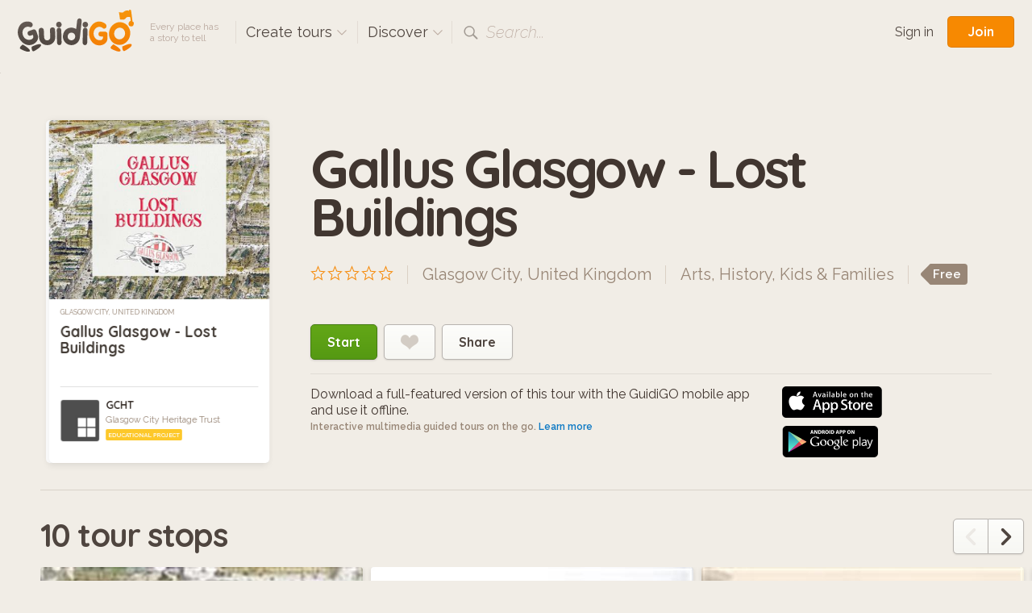

--- FILE ---
content_type: text/html; charset=utf-8
request_url: https://www.guidigo.com/Tour/United-Kingdom/Glasgow-City/Gallus-Glasgow--Lost-Buildings/4AZZia26d-w
body_size: 127021
content:

<!DOCTYPE html>
<html lang="en" class="no-js">
<head>
    <!-- Global site tag (gtag.js) - Google Analytics -->

    <meta charset="utf-8">
    <meta http-equiv="X-UA-Compatible" content="IE=edge,chrome=1">
    <title>Glasgow City, United Kingdom. Free audio guided tour for iPhone and Android: Gallus Glasgow - Lost Buildings</title>
    <meta name="viewport" content="width=device-width, initial-scale=1.0, maximum-scale=1.0, user-scalable=no" />
    <meta name="p:domain_verify" content="928e6459aa5a613a58228011cd641348" />
    <link rel="apple-touch-icon" href="/apple-touch-icon.png" />
    <meta name="apple-itunes-app" content="app-id=540673423" />
    
    <link href="/Content/css?v=gcVG5t5dRKK6oUVyQffmylxL3roXRqBMZeFfK9oe1Xg1" rel="stylesheet"/>

    
    <link rel="canonical" href="https://guidigowebsite.azurewebsites.net/Tour/United-Kingdom/Glasgow-City/Gallus-Glasgow--Lost-Buildings/4AZZia26d-w?lg=en" />
    <meta name="description" content="The Gallus Glasgow project by Glasgow City Heritage Trust tells to story of the city&#39;s Victorian heritage through the eyes of Thomas Sulman, illustrator of the incredible Bird&#39;s Eye View of Glasgow, 1864. 

This tour explores the lost buildings shown on the map, and what they can tell us about Vi..." />

    <meta property="og:title" content="Gallus Glasgow - Lost Buildings" />
    <meta property="og:image" content="https://guidigowebsite.azurewebsites.net/Image/Cover/4AZZia26d-w" />
    <meta property="og:description"
          content="The Gallus Glasgow project by Glasgow City Heritage Trust tells to story of the city&#39;s Victorian heritage through the eyes of Thomas Sulman, illustrator of the incredible Bird&#39;s Eye View of Glasgow, 1864. 

This tour explores the lost buildings shown on the map, and what they can tell us about Victorian Glasgow." />

    <meta property="og:type" content="non_profit" />

    <meta property="twitter:card" content="summary" />
    <meta property="twitter:site" content="@guidigo_app">



    <script src="/bundles/modernizr?v=wBEWDufH_8Md-Pbioxomt90vm6tJN2Pyy9u9zHtWsPo1"></script>


    <script>var strMessageAuthenticationRequiredForBookmark = "Please sign-in to add a tour to your favorites.";</script>

    <!--[if IE 9]>
     <link rel="stylesheet" href="/Content/ie9.css">
    <![endif]-->
    <!-- Google Tag Manager -->
    <script>
        (function (w, d, s, l, i) {
            w[l] = w[l] || []; w[l].push({
                'gtm.start':
                    new Date().getTime(), event: 'gtm.js'
            }); var f = d.getElementsByTagName(s)[0],
                j = d.createElement(s), dl = l != 'dataLayer' ? '&l=' + l : ''; j.async = true; j.src =
                    'https://www.googletagmanager.com/gtm.js?id=' + i + dl; f.parentNode.insertBefore(j, f);
        })(window, document, 'script', 'dataLayer', 'GTM-5VPKCB6');</script>
    <!-- End Google Tag Manager -->
</head>

<body class=" fixed-header ">
    <!-- Google Tag Manager (noscript) -->
    <noscript>
        <iframe src="https://www.googletagmanager.com/ns.html?id=GTM-5VPKCB6"
                height="0" width="0" style="display:none;visibility:hidden"></iframe>
    </noscript>
    <!-- End Google Tag Manager (noscript) -->
        <header class="page-header group">
            <div class="page-header-full"> </div>
            <div class="site-subnav">
                <h1 class="guidigo-logo">
                    <a href="/"><img src="/Content/Images/guidigo-logo.svg" alt="GuidiGO" class="Svg"></a>
                </h1>
                <p class="slogan">
                    Every place has<br>a story to tell
                </p>
                <h4 class="ph-link ph-create">
                    <a class="po-trigger" data-popover="create-tours">Create tours <i class="icon icon-drop-small"></i></a>
                    <div class="popover" id="create-tours">
                        <h3 class="popover-title">
                            Create tours
                            <a href="#" class="popover-close">
                                <i class="icon-close"></i>
                            </a>
                        </h3>
                        <div class="create-popover-outer po-content">
                            <ul class="ph-create-menu">
                                <li><a href="/how-it-works">How it works</a></li>
                                <li><a href="/features">Features</a></li>
                                <li><a href="/interactivity-gaming">Interactivity &amp; Gaming</a></li>
                                <li><a href="/ar">Augmented Reality</a></li>
                                
                                <li><a href="/education">GuidiGO for Education</a></li>
                                <li><a href="/pricing">Plans &amp; Pricing</a></li>
                                    <li><a href="/pricing">Start now! <i class="icon icon-arrow-right"></i></a></li>
                            </ul>
                        </div> <!-- .place-popover-outer -->
                    </div> <!-- .popover -->
                </h4>
                
                <div class="ph-link ph-discover">
                    <a class="po-trigger" data-popover="popover-discover">Discover <i class="icon icon-drop-small"></i></a>
                    <div class="popover disable-scroll" id="popover-discover">
                        <div class="place-popover-outer po-content">
                            <h3 class="popover-title">
                                Discover
                                <a href="#" class="popover-close">
                                    <i class="icon-close"></i>
                                </a>
                            </h3>
                            <div class="group">
                                <aside class="place-popover-aside">
                                    <ul class="place-popover-list-big"><li><a class="choose-loc" data-city="Paris" data-country="France" data-location="Paris" href="/discover-tours/France/Paris">Paris</a></li>
<li><a class="choose-loc" data-city="London" data-country="United Kingdom" data-location="London" href="/discover-tours/United%20Kingdom/London">London</a></li>
<li><a class="choose-loc" data-city="San Francisco" data-country="United States" data-location="San Francisco" href="/discover-tours/United%20States/San%20Francisco">San Francisco</a></li>
<li><a class="choose-loc" data-city="Glasgow" data-country="United Kingdom" data-location="Glasgow" href="/discover-tours/United%20Kingdom/Glasgow">Glasgow</a></li>
<li><a class="choose-loc" data-city="Barcelona" data-country="Spain" data-location="Barcelona" href="/discover-tours/Spain/Barcelona">Barcelona</a></li>
<li><a class="choose-loc" data-city="Brussels" data-country="Belgium" data-location="Brussels" href="/discover-tours/Belgium/Brussels">Brussels</a></li>
<li><a class="choose-loc" data-city="Toronto" data-country="Canada" data-location="Toronto" href="/discover-tours/Canada/Toronto">Toronto</a></li>
</ul>
                                </aside>
                                <div class="place-popover-content">
                                    <div class="places-scroll-big places-filter-full">

                                    </div>
                                </div>
                            </div>
                        </div> <!-- .place-popover-outer -->
                    </div> <!-- .popover -->
                </div>
                
                
                <div class="ph-link ph-search">
                    <i class="icon icon-search"></i>
                    <input type="text" class="search-input dn" placeholder="Place, author…" spellcheck="false">
                    <label class="search-label">Search...</label>
                    <a href="#" class="close-search dn"><i class="icon-close-small"></i></a>
                    <div class="search-for dn">
                        <a href="" data-href="/discover-tours/all/all/all"><em>Search for:</em> <b class="search-val"></b></a>
                    </div> <!-- .search-for -->
                </div> <!-- .ph-search -->
                
            </div>
            
<div class="site-meta">
    
        <a href="/Account/Login" class="sm-link sm-sign-in">Sign in</a>
        <a href="/Account/Register" class="button-action button-join">Join</a>
</div>

        </header>
    

<input id="EncryptTourID" name="EncryptTourID" type="hidden" value="4AZZia26d-w" />
<div itemtype="http://schema.org/Product" itemscope>
    <img itemprop="image" src="https://guidigowebsite.azurewebsites.net/Image/Cover/4AZZia26d-w" style="width:1px;height:1px" />
    <div style="display:none">

        
        


        <span itemprop="offers" itemscope itemtype="http://schema.org/Offer">
            <meta itemprop="priceCurrency" content="USD" />
            <meta itemprop="price" content="0.00" />
            
        </span>

        
    </div>
    <div class="content">
        <div class="group tour-intro">
            <div class="tour-display">
                <div class="tour-item">
                    
                    <div class="tour-img">
                        <img data-src="/Image/DownloadImageForDevice/tourthumb126b449e-b2b3-46f0-97fb-0f1db06c85e1cover.jpeg/publish/428"
                             src="[data-uri]"
                             class="postload-img"
                             alt="">
                    </div>
                    <a href="/discover-tours/United%20Kingdom/Glasgow%20City/all/en" class="tour-loc">
                        Glasgow City, United Kingdom
                    </a>
                    <h3 class="tour-title" itemprop="name">
                        Gallus Glasgow - Lost Buildings
                    </h3>
                    <aside class="tour-author group">
                        <a href="/author/GCHT/g3k_1XhCYUJl6sH2qzCg2ZexiXheQG5m7i7COoLOGecHY41aB3Ymdw" class="author-img">
                            <img src="/Image/DownloadImageForDevice/thumbauthor-pic38a2821e-84c0-4f65-98dc-c525f647e871.jpeg/publish/60?bw=1" alt="">
                        </a>
                        <div class="author-desc">
                            <h4><a href="/author/GCHT/g3k_1XhCYUJl6sH2qzCg2ZexiXheQG5m7i7COoLOGecHY41aB3Ymdw">GCHT</a></h4>
                            <p class="author-desc-text">
                                Glasgow City Heritage Trust
                            </p>
                            <span class="a-label a-label-publisher" style="background-color: #FDC82A">
                                Educational project
                            </span>
                        </div> <!-- .author-desc -->
                    </aside> <!-- .tour-author -->
                </div> <!-- .tour-item -->
            </div>
            <div class="tour-intro-info">


                <h1 class="big-title">Gallus Glasgow - Lost Buildings</h1>
                <div class="tour-intro-meta">
                        <div class="ti-rating">
                            <span class="rating" data-score="0"></span>
                        </div>
                    <div class="ti-meta">
                        <span class="ti-loc"><a href="/discover-tours/United%20Kingdom/Glasgow%20City/all/en">Glasgow City, United Kingdom</a></span>
                        <span class="ti-topics"><a href='/discover-tours/all/all/Arts/en'>Arts</a>, <a href='/discover-tours/all/all/History/en'>History</a>, <a href='/discover-tours/all/all/Kids%C2%A0-Families/en'>Kids & Families</a></span>
                        <span class="ti-price">
                            <span class="price-tag"><span>Free</span></span>
                        </span>
                    </div> <!-- .ti-meta -->
                </div> <!-- .tour-intro-meta -->
                <div class="ti-controls">
                    <a href="/Web/Gallus-Glasgow--Lost-Buildings/4AZZia26d-w" class="btn-large btn-go">Start</a>
                    

                    <a href="#" class="btn-large btn-fav "><i class="icon-heart"></i></a>
                    <span class="btn-large btn-share btn-share-off">
                        Share
                        <span class="dn">
                            on:
                            <span class="share-icons"
                                  data-shorturl="https://guidigowebsite.azurewebsites.net/Tour/United-Kingdom/Glasgow-City/Gallus-Glasgow--Lost-Buildings/4AZZia26d-w?lg=en"
                                  data-url="https://guidigowebsite.azurewebsites.net/Tour/United-Kingdom/Glasgow-City/Gallus-Glasgow--Lost-Buildings/4AZZia26d-w?lg=en"
                                  data-twitter-text="This guided tour for smartphone is fascinating, you need to check it out !"
                                  data-pinterest-media="https://guidigowebsite.azurewebsites.net/Image/Cover/4AZZia26d-w">
                                <a href="#" class="share-fb"><i class="icon icon-facebook"></i></a>
                                <a href="#" class="share-tw"><i class="icon icon-twitter"></i></a>
                                <a href="#" class="share-gp"><i class="icon icon-google-plus"></i></a>
                                <a href="#" class="share-pin"><i class="icon icon-pinterest"></i></a>
                            </span>
                        </span>
                    </span>

                </div> <!-- .ti-controls -->
                <div class="group ti-dl-store">
                    <div class="ti-dl-info">
                        <strong>Download a full-featured version of this tour with the GuidiGO mobile app<br>and use it offline.</strong>Interactive multimedia guided tours on the go. <a href="/how-it-works">Learn more</a>
                    </div> <!--.ti-dl-info -->
                    <div class="ti-store-icons">
                        <a href="https://itunes.apple.com/app/guidigo/id540673423?mt=8" target="_blank"><img src='/Content/Images/app-store.png' alt="iPhone app, iPad app"></a>
                        <a href="https://play.google.com/store/apps/details?id=com.guidigo" target="_blank"><img src='/Content/Images/google-play.png' alt="Android app"></a>
                    </div> <!-- .ti-store-icons -->
                </div>
            </div> <!-- .tour-intro-info -->
        </div> <!-- .tour-intro -->

    </div> <!-- .content -->
        <div class="content-pulled">
            <h3 class="content-title">10 tour stops</h3>
            <div class="stopthumb-items">
                    <div class="stopthumb-item has-max-width">
                        <img src="[data-uri]"
                             data-src="/Image/DownloadImageForDevice/thumbstop-thumb1e806e8b-0d31-4873-85f7-48148b09e289.jpeg/publish/640"
                             class="st-img postload-img">
                        <div class="stopthumb-desc">
                            <div class="st-desc-content">
                                <b class="st-num">1</b>
                                <h4 class="st-title">Grahamston</h4>
                                <p class="st-text">The lost village</p>
                                <em class="st-time">&nbsp;</em>
                            </div> <!-- .st-desc-content -->
                        </div> <!-- .stopthumb-desc -->
                        <img src="/Image/Marker/1" style="display:none" />
                        <img src="/Image/Marker/1?selected=True" style="display:none" />
                        
                    </div> <!-- .stopthumb-item -->
                    <div class="stopthumb-item has-max-width">
                        <img src="[data-uri]"
                             data-src="/Image/DownloadImageForDevice/thumbstop-thumbda7dcfe8-42a5-4c61-a9cf-e5efb6a9d119.jpeg/publish/640"
                             class="st-img postload-img">
                        <div class="stopthumb-desc">
                            <div class="st-desc-content">
                                <b class="st-num">2</b>
                                <h4 class="st-title">St Enoch Church</h4>
                                <p class="st-text">St Enoch’s Square is one of six squares in the city centre.</p>
                                <em class="st-time">&nbsp;</em>
                            </div> <!-- .st-desc-content -->
                        </div> <!-- .stopthumb-desc -->
                        <img src="/Image/Marker/2" style="display:none" />
                        <img src="/Image/Marker/2?selected=True" style="display:none" />
                        
                    </div> <!-- .stopthumb-item -->
                    <div class="stopthumb-item has-max-width">
                        <img src="[data-uri]"
                             data-src="/Image/DownloadImageForDevice/thumbstop-thumb47c02538-f4ca-4f96-ad01-eadc2b299aa2.jpeg/publish/640"
                             class="st-img postload-img">
                        <div class="stopthumb-desc">
                            <div class="st-desc-content">
                                <b class="st-num">3</b>
                                <h4 class="st-title">National Bank of Scotland</h4>
                                <p class="st-text">Lost? Or mislaid...</p>
                                <em class="st-time">&nbsp;</em>
                            </div> <!-- .st-desc-content -->
                        </div> <!-- .stopthumb-desc -->
                        <img src="/Image/Marker/3" style="display:none" />
                        <img src="/Image/Marker/3?selected=True" style="display:none" />
                        
                    </div> <!-- .stopthumb-item -->
                    <div class="stopthumb-item has-max-width">
                        <img src="[data-uri]"
                             data-src="/Image/DownloadImageForDevice/thumbstop-thumb5142834e-81ec-4d3a-8d0a-e052139896bc.jpeg/publish/640"
                             class="st-img postload-img">
                        <div class="stopthumb-desc">
                            <div class="st-desc-content">
                                <b class="st-num">4</b>
                                <h4 class="st-title">Tillie &amp; Henderson Warehouse</h4>
                                <p class="st-text">A tragic loss</p>
                                <em class="st-time">&nbsp;</em>
                            </div> <!-- .st-desc-content -->
                        </div> <!-- .stopthumb-desc -->
                        <img src="/Image/Marker/4" style="display:none" />
                        <img src="/Image/Marker/4?selected=True" style="display:none" />
                        
                    </div> <!-- .stopthumb-item -->
                    <div class="stopthumb-item has-max-width">
                        <img src="[data-uri]"
                             data-src="/Image/DownloadImageForDevice/thumbstop-thumb90bfb5af-f08e-4cbe-a27e-388d93613997.jpeg/publish/640"
                             class="st-img postload-img">
                        <div class="stopthumb-desc">
                            <div class="st-desc-content">
                                <b class="st-num">5</b>
                                <h4 class="st-title">Central Police Office</h4>
                                <p class="st-text">Home of the first modern-style police force</p>
                                <em class="st-time">&nbsp;</em>
                            </div> <!-- .st-desc-content -->
                        </div> <!-- .stopthumb-desc -->
                        <img src="/Image/Marker/5" style="display:none" />
                        <img src="/Image/Marker/5?selected=True" style="display:none" />
                        
                    </div> <!-- .stopthumb-item -->
                    <div class="stopthumb-item has-max-width">
                        <img src="[data-uri]"
                             data-src="/Image/DownloadImageForDevice/thumbstop-thumbbae8da9d-734a-4b73-ab6a-d7a12b93c68a.jpeg/publish/640"
                             class="st-img postload-img">
                        <div class="stopthumb-desc">
                            <div class="st-desc-content">
                                <b class="st-num">6</b>
                                <h4 class="st-title">Old College</h4>
                                <p class="st-text">&quot;One of the finest specimens of Scottish civil architecture of the 17th century&quot;</p>
                                <em class="st-time">&nbsp;</em>
                            </div> <!-- .st-desc-content -->
                        </div> <!-- .stopthumb-desc -->
                        <img src="/Image/Marker/6" style="display:none" />
                        <img src="/Image/Marker/6?selected=True" style="display:none" />
                        
                    </div> <!-- .stopthumb-item -->
                    <div class="stopthumb-item has-max-width">
                        <img src="[data-uri]"
                             data-src="/Image/DownloadImageForDevice/thumbstop-thumbff6a4964-a336-4b34-bf19-65d2907cefba.jpeg/publish/640"
                             class="st-img postload-img">
                        <div class="stopthumb-desc">
                            <div class="st-desc-content">
                                <b class="st-num">7</b>
                                <h4 class="st-title">Closes and Wynds</h4>
                                <p class="st-text">&quot;...such as no person of common humanity would stable his horse in...&quot;</p>
                                <em class="st-time">&nbsp;</em>
                            </div> <!-- .st-desc-content -->
                        </div> <!-- .stopthumb-desc -->
                        <img src="/Image/Marker/7" style="display:none" />
                        <img src="/Image/Marker/7?selected=True" style="display:none" />
                        
                    </div> <!-- .stopthumb-item -->
                    <div class="stopthumb-item has-max-width">
                        <img src="[data-uri]"
                             data-src="/Image/DownloadImageForDevice/thumbstop-thumb0cb42134-27f0-4330-880e-7da5aa0cb0e3.jpeg/publish/640"
                             class="st-img postload-img">
                        <div class="stopthumb-desc">
                            <div class="st-desc-content">
                                <b class="st-num">8</b>
                                <h4 class="st-title">Fire Station</h4>
                                <p class="st-text">The first modern fire station lay-out in Glasgow</p>
                                <em class="st-time">&nbsp;</em>
                            </div> <!-- .st-desc-content -->
                        </div> <!-- .stopthumb-desc -->
                        <img src="/Image/Marker/8" style="display:none" />
                        <img src="/Image/Marker/8?selected=True" style="display:none" />
                        
                    </div> <!-- .stopthumb-item -->
                    <div class="stopthumb-item has-max-width">
                        <img src="[data-uri]"
                             data-src="/Image/DownloadImageForDevice/thumbstop-thumb17613873-d00c-4f7e-a071-92dd8b4c2939.jpeg/publish/640"
                             class="st-img postload-img">
                        <div class="stopthumb-desc">
                            <div class="st-desc-content">
                                <b class="st-num">9</b>
                                <h4 class="st-title">Lock Hospital</h4>
                                <p class="st-text">A fate worse than death...</p>
                                <em class="st-time">&nbsp;</em>
                            </div> <!-- .st-desc-content -->
                        </div> <!-- .stopthumb-desc -->
                        <img src="/Image/Marker/9" style="display:none" />
                        <img src="/Image/Marker/9?selected=True" style="display:none" />
                        
                    </div> <!-- .stopthumb-item -->
                    <div class="stopthumb-item has-max-width">
                        <img src="[data-uri]"
                             data-src="/Image/DownloadImageForDevice/thumbstop-thumbe839aabc-dbe6-4d6f-b326-3e4201008d50.jpeg/publish/640"
                             class="st-img postload-img">
                        <div class="stopthumb-desc">
                            <div class="st-desc-content">
                                <b class="st-num">10</b>
                                <h4 class="st-title">Duke Street prison</h4>
                                <p class="st-text">Scotland&#39;s only &#39;well managed prison&#39;</p>
                                <em class="st-time">&nbsp;</em>
                            </div> <!-- .st-desc-content -->
                        </div> <!-- .stopthumb-desc -->
                        <img src="/Image/Marker/10" style="display:none" />
                        <img src="/Image/Marker/10?selected=True" style="display:none" />
                        
                    </div> <!-- .stopthumb-item -->
                            </div> <!-- .stopthumb-items -->
        </div> <!-- .content-pulled -->
    <div class="content-pulled group">
        <aside class="cp-aside">

            <div class="cp-box cp-author">
                <h3 class="cpb-title">Author</h3>
                <div class="cpb-author group">
                    <img src="/Image/DownloadImageForDevice/thumbauthor-pic38a2821e-84c0-4f65-98dc-c525f647e871.jpeg/publish/100?bw=1" alt="" class="cpba-img">
                    <p class="cpba-desc">
                        <b>GCHT</b>
                        <i style="background-color: #FDC82A">Educational project</i>
                    </p>
                </div> <!-- .cpb-author -->
                <div class="cpba-meta">
                    <b>Glasgow City Heritage Trust</b>
                    <div class="cpba-text">
                        Glasgow City Heritage Trust gives out almost £1million in funding each year to help people in Glasgow protect, repair and promote the city’s historic buildings and places.<br /><br />Through our conservation grants programmes people will enjoy, understand and care for Glasgow’s historic built environment and will be able to access funding and expertise which will ensure the sustainability of the city’s heritage for current and future generations.<br /><br />We do this by:<br />Grant-aiding historic building repairs, project development and conservation work<br />Giving technical advice<br />Coordinating and funding training sessions focused on traditional building skills, methods and materials<br />Hosting a range of exhibitions and displays in our public gallery space<br />Running a series of talks, debates and special events<br />Working with local organisations to support and fund a range of heritage projects
                    </div> <!-- .cpba-text -->
                </div> <!-- .cpba-meta -->
                <a href="/author/GCHT/g3k_1XhCYUJl6sH2qzCg2ZexiXheQG5m7i7COoLOGecHY41aB3Ymdw" class="view-btn">View profile</a>
            </div> <!-- .cp-box -->
            <div class="cp-box cp-details">
                <h3 class="cpb-title">Tour Details</h3>
                <div class="cpb-details group">
                    <span class="group">
                        <b>Itinerary:</b>
                        <i>10 stops</i>
                    </span>
                    <span class="group">
                        <b>Duration:</b>
                        <i>2:00</i>
                    </span>
                    <span class="group">
                        <b>Location:</b>
                        <i>Glasgow City, United Kingdom</i>
                    </span>
                    <span class="group">
                        <b>Language:</b>
                        <i>
                            English                         </i>
                    </span>
                    <span class="group">
                        <b>Size:</b>
                        <i>3 Mb</i>
                    </span>
                    <span class="group">
                        <b>Published:</b>
                        <i>9/21/2023</i>
                    </span>
                </div>
            </div> <!-- .cp-box -->
            <div class="cp-box cp-how">
                <h3 class="cpb-title">See how it works</h3>
                <p class="cpb-how">Install the GuidiGO app on your mobile device to enjoy a full-featured version of game tours or to experience tours on the go with no internet connection. <a href="/Home/App">Learn more</a></p>
                <div class="cpb-store-icons">
                    <a href="https://itunes.apple.com/app/guidigo/id540673423?mt=8" target="_blank"><img src="/Content/Images/app-store.png" alt="iPhone app, iPad app"></a>
                    <a href="https://play.google.com/store/apps/details?id=com.guidigo" target="_blank"><img src="/Content/Images/google-play.png" alt="Android app"></a>
                </div>
            </div> <!-- .cp-box -->
            <div class="cp-box cp-box-feat cp-how-aside dn">
                <h3 class="cpb-title">Are you a content creator?</h3>
                <div class="how-img">
                    <img src="/Content/Images/how.png" alt="">
                </div> <!-- .how-img -->
                <b class="how-title">Create & publish guided tours for mobile devices</b>
                <p class="how-text">Learn more about the platform, how to create guided tours and distribute your content.</p>
                <a href="/how-it-works" class="start-btn">Start here</a>
            </div> <!-- .cp-box -->
        </aside>
        <section class="cp-main">


            <div class="pull-section pull-section-first pull-about">
                <h3 class="content-title">Overview</h3>
                <div class="about-text">
                    <p itemprop="description">The Gallus Glasgow project by Glasgow City Heritage Trust tells to story of the city's Victorian heritage through the eyes of Thomas Sulman, illustrator of the incredible Bird's Eye View of Glasgow, 1864. <br /><br />This tour explores the lost buildings shown on the map, and what they can tell us about Victorian Glasgow.</p>
                </div>
            </div>
            <div class="pull-section pull-itinerary">
                <div class="custom-title-container group">
                    <h3 class="content-title">Itinerary <span>2.1 km /  2:00 </span></h3>
                </div>

                <div class="ti-map-container">
                    <span class="ti-map-label">Offline map included</span>
                    <div id="map-canvas">
                    </div>
                    <div class="discover-map-zoom">
                        <div id="zoomout" class="lm-switch lm-switch-left"><i class="icon icon-minus"></i></div>
                        <div id="zoomin" class="lm-switch lm-switch-right"><i class="icon icon-plus"></i></div>
                    </div>
                </div>
            </div> <!-- .pull-section -->
            <div class="pull-section review-items dn">
                <a name="reviews"></a>
            </div> <!-- .pull-section -->


            <div class="pull-section cp-how-hor">
                <div class="cp-box author-hor">
                    <div class="group">
                        <div class="how-img">
                            <img src="/Content/Images/how.png" alt="">
                        </div> <!-- .how-img -->
                        <div class="how-content">
                            <h3 class="cpb-title">Are you a content creator?</h3>
                            <b class="how-title">Create & publish guided tours for mobile devices</b>
                            <p class="how-text">Learn more about the platform, how to create guided tours and distribute your content.</p>
                            <a href="/how-it-works" class="start-btn">Start here</a>
                        </div> <!-- .how-content -->
                    </div>
                </div> <!-- .author-hor -->
            </div> <!-- .pull-section -->
        </section>
    </div> <!-- .content-pulled -->
</div>
<div class="content-pulled author-tours dn">

</div> <!-- .content-pulled -->


    
<footer class="site-footer">
    <div class="site-footer-main" id="footer">
        <div class="content-footer group">
            <div class="reinvented group">
                <img src="/Content/Images/reinvented-img.png" alt="" class="reinvented-img">
                <div class="reinvented-desc">
                    <h3 class="reinvented-title">Visitor Experience, reinvented.</h3>
                    <p class="reinvented-text">Download and follow immersive tours and games</p>
                    <div class="re-store-icons">
                        <a href="https://itunes.apple.com/app/guidigo/id540673423?mt=8" target="_blank"><img src="/Content/Images/app-store.png" alt="iPhone app, iPad app"></a>
                        <a href="https://play.google.com/store/apps/details?id=com.guidigo" target="_blank"><img src="/Content/Images/google-play.png" alt="Android app"></a>
                        
                    </div>
                </div> <!-- .reinvented-desc -->
            </div> <!-- .reinvented -->
            <div class="footer-main-links">
                <div class="fml-1-3">
                    <h3 class="fml-title">Popular</h3>
                    <ul><li><a class="choose-loc" data-city="Paris" data-country="France" data-location="Paris" href="/discover-tours/France/Paris">Paris</a></li>
<li><a class="choose-loc" data-city="London" data-country="United Kingdom" data-location="London" href="/discover-tours/United%20Kingdom/London">London</a></li>
<li><a class="choose-loc" data-city="San Francisco" data-country="United States" data-location="San Francisco" href="/discover-tours/United%20States/San%20Francisco">San Francisco</a></li>
<li><a class="choose-loc" data-city="Glasgow" data-country="United Kingdom" data-location="Glasgow" href="/discover-tours/United%20Kingdom/Glasgow">Glasgow</a></li>
<li><a class="choose-loc" data-city="Barcelona" data-country="Spain" data-location="Barcelona" href="/discover-tours/Spain/Barcelona">Barcelona</a></li>
<li><a class="choose-loc" data-city="Brussels" data-country="Belgium" data-location="Brussels" href="/discover-tours/Belgium/Brussels">Brussels</a></li>
<li><a class="choose-loc" data-city="Toronto" data-country="Canada" data-location="Toronto" href="/discover-tours/Canada/Toronto">Toronto</a></li>
</ul>
                </div>
                <div class="fml-1-3">
                    <h3 class="fml-title">Rankings</h3>
                    <ul>
                        <li><a href="/discover-tours/all/all/all?order=downloads">Most downloaded</a></li>
                        
                        <li><a href="/discover-tours/all/all/all?order=latest">Latest</a></li>
                        <li><a href="/discover-tours/all/all/all?order=rating">Top rated</a></li>
                        
                        <li><a href="/discover-tours/all/all/all?onlyFree=True">Free tours</a></li>
                        <li><a href="/discover-tours/all/all/all">All tours</a></li>
                    </ul>
                </div>
                <div class='fml-1-3'>
                <h3 class='fml-title'>Topics</h3>
                <ul>
                    <li><a href='/discover-tours'>Any topic</a></li>
                    <li><a href='/discover-tours/all/all/History' class='choose-topic'>History</a></li>
<li><a href='/discover-tours/all/all/Arts' class='choose-topic'>Arts</a></li>
<li><a href='/discover-tours/all/all/Kids%C2%A0-Families' class='choose-topic'>Kids & Families</a></li>
<li><a href='/discover-tours/all/all/Life-Style' class='choose-topic'>Life Style</a></li>
<li><a href='/discover-tours/all/all/Nature' class='choose-topic'>Nature</a></li>

                </ul>
            </div>
            </div>
        </div> <!-- .site-footer-content -->
    </div>
    <div class="site-footer-meta">
        <div class="content-footer-meta group">
            <div class="guidigo-logo-small">
                <a href="/">
                    <img src="/Content/Images/guidigo-logo-small.svg" alt="GuidiGO">
                </a>
                <div class="fmi-social">
                    <h4 class="fmi-title">Follow GuidiGO</h4>
                    <div class="social-links group">
                        <a href="https://twitter.com/guidigo_app" target="_blank"><img src="/Content/Images/twitter.png" alt="Twitter"></a>
                        
                        <a href="http://blog.guidigo.com/" target="_blank"><img src="/Content/Images/wordpress.png" alt="Blog"></a>
                        

                    </div>
                </div>

            </div>
            <div class="footer-meta-info group">
                <div class="fmi-meta-links group">
                    <div class="fmi-1-3">
                        <h4 class="fmi-title">Experience</h4>
                        <ul>
                            
                            <li><a href="/discover-tours/all/all/all">Discover tours</a></li>
                            
                            
                            <li><a href="/authors">Authors</a></li>
                            
                        </ul>
                    </div>
                    <div class="fmi-1-3 fmi-publish">
                        <h4 class="fmi-title">Publish</h4>
                        <ul>
                            
                            <li><a href="/how-it-works">How it works</a></li>
                            <li><a href="/features">Features</a></li>
                            <li><a href="/interactivity-gaming">Interactivity &amp; Gaming</a></li>
                            <li><a href="/ar">Augmented Reality</a></li>
                            
                            <li><a href="/pricing">Plans &amp; Pricing</a></li>
                        </ul>
                    </div>
                    <div class="fmi-1-3">
                        <h4 class="fmi-title">Info</h4>
                        <ul>
                            <li><a href="/about-us">About GuidiGO</a></li>
                            <li><a href="/education">Education</a></li>
                            <li><a href="http://blog.guidigo.com/blog/category/news/" target="_blank">Press</a></li>
                            <li><a href="/guidelines">Community Guidelines</a></li>
                            <li><a href="/terms">Terms &amp; Conditions</a></li>
                            <li><a href="/privacy">Privacy Policy</a></li>
                            <li><a href="/Contact/4AZZia26d-w">Contact us</a></li>
                        </ul>
                    </div>
                </div> <!-- .fmi-meta-links -->
                <div class="fmi-social">
                    <h4 class="fmi-title">Our Other Brands</h4>
                    <div style="" class="footer-senar-link"><a href="https://www.senar.io/" target="_blank">senar.io</a>: Training in mobile AR</div>
                    <div style="" class="footer-senar-link"><a href="https://www.frameit.ar/" target="_blank">frameit.ar</a>: Artwork Preview in Mobile AR</div>
                </div>
            </div> <!--.footer-meta-info -->
            <div class="footer-copy">
                <div class="fc-labels">
                    <div class="fc-selects">
                        <div class="selectbox">
                            <select id="language-site" name="language-site"><option selected="selected" value="en">English</option>
<option value="fr">Fran&#231;ais</option>
</select>
                        </div>
                        
                    </div> <!-- .fc-selects -->
                    <p>
                        Copyright &copy; 2012-2026 GuidiGO, Inc.<br>GuidiGO mark is a registered trademark of GuidiGO.<br>All rights reserved.
                    </p>
                    <p style="display:none">
                        <a href="/fr">fr</a> -
                        <a href="/en">en</a>
                    </p>
                </div> <!-- .fc-labels -->
            </div> <!-- .footer-copy -->
        </div> <!-- .content-footer-meta -->
    </div> <!-- .site-footer-meta -->
</footer>



    <div class="alert-box-container alert-box-container-unobtrusive">
        <div class="alert-box">

        </div>
    </div>

    <div class="loading-msg-container-center dn">

        <div class="loading-msg">
            <img src="/Content/Images/working.gif" alt=""> Working…
        </div>

    </div>


    
    <script>
        var guidigo = {
            baseUrl: '/',
            imageUrl: function (image, size, type) {
                return '/Image/DownloadImageForDevice/' + image + "/" + (!type ? "thumb" : "temp") + "/" + size;
            }
        }
    </script>

    <script src="//ajax.googleapis.com/ajax/libs/jquery/1.9.1/jquery.min.js"></script>
    <script>window.jQuery || document.write('<script src="/Scripts/vendor/jquery-1.9.1.min.js"><\/script>')</script>
    <script>
        $.browser = { msie: (navigator.appName == 'Microsoft Internet Explorer') ? true : false }
    </script>
    <script src="/bundles/plugins?v=pu2u3wetQ4ro06cqu4KVSZiode_y9IBp6R0kXSCMByw1"></script>
<script src="/Scripts/plugins/froogaloop2.min.js"></script>
<script src="/Scripts/plugins/media.match.min.js"></script>
<script src="/Scripts/plugins/jquery.cycle2.min.js"></script>
<script src="/Scripts/plugins/jquery.nanoscroller.min.js"></script>
<script src="/Scripts/plugins/owl.carousel.min.js"></script>
<script src="/Scripts/plugins/jquery.nouislider.min.js"></script>
<script src="/Scripts/plugins/enquire.min.js"></script>
<script src="/Scripts/plugins/jquery.raty.min.js"></script>
<script src="/Scripts/plugins/waypoints.min.js"></script>
<script src="/Scripts/plugins/typeahead.js"></script>
<script src="/Scripts/plugins/hogan.js"></script>


    <script>

        guidigo.ratyOptions = {
            score: function () {
                return $(this).attr('data-score');
            },
            path: '/Content/Images',
            half: true,
            size: 16,
            readOnly: true,
            starHalf: 'star-half.svg',
            starOff: 'star-off.svg',
            starOn: 'star-on.svg',
            hints: ['', '', '', '', ''],
            space: false
        };

        $(function () {
            $.ajaxSetup({
                cache: false,
                async: true
            });
            $.get('/Discover/Places', { lang: 'all' }, function (result) {
                $(".places-filter-full")
                    .html(result)
                    .addClass("nano")
                    .nanoScroller({
                        alwaysVisible: true,
                        preventPageScrolling: true,
                        iOSNativeScrolling: true
                    });
            });
            $("#currency-site").change(function () {
                $.post('/Account/UpdateCurrency', { currency: $(this).val() }).done(function (json) {
                    if (json === true) {
                        window.scrollTo(0, 0);
                        location.reload();
                    }
                });
            });

            $("#language-site").change(function () {
                var lang = $(this).val();
                $.post('/Account/UpdateLanguage', { lang: $(this).val() }).done(function (json) {
                    if (json === true) {
                        window.scrollTo(0, 0);
                        if (window.location.search.indexOf("lg=") > -1) {
                            insertParam("lg", lang);
                        } else {
                            location.reload();
                        }


                        //
                    }
                });
            });
            function insertParam(key, value) {
                key = encodeURI(key); value = encodeURI(value);

                var kvp = document.location.search.substr(1).split('&');

                var i = kvp.length; var x; while (i--) {
                    x = kvp[i].split('=');

                    if (x[0] == key) {
                        x[1] = value;
                        kvp[i] = x.join('=');
                        break;
                    }
                }

                if (i < 0) { kvp[kvp.length] = [key, value].join('='); }

                //this will reload the page, it's likely better to store this until finished
                document.location.search = kvp.join('&');
            }

        });
    </script>
    
    <script>var strReadMore = "read more";var strReadLess = "read less";</script>


    <script src="//maps.googleapis.com/maps/api/js?key=AIzaSyCEc-zM5TWRg7xKgkelsChJjof_KKW101c&sensor=false"></script>
<script src="/Scripts/plugins/jquery.jcarousel.min.js"></script>
<script src="/Scripts/plugins/jquery.jplayer.js"></script>
<script src="/Scripts/jquery.audioslideshow.js"></script>
<script src="/Scripts/plugins/jquery.raty.min.js"></script>
<script src="/Scripts/plugins/jquery.sharrre-1.3.4.js"></script>
<script src="/Scripts/plugins/readmore.min.js"></script>
<script src="/Scripts/tourinfo.js"></script>
<script src="/Scripts/guidigo.map.google.js"></script>
<script src="/Scripts/guidigo.map.custom.js"></script>
<script src="/Scripts/plugins/infobox.js"></script>
<script src="/Scripts/vendor/leaflet/leaflet.js"></script>


    <script>
        guidigo.map = {
            mapType: 'google',
            isStopHidden: ("True" == "False") ? true : false,
            withRoute: ("True" == "True") ? true : false,
            stops: [],
            waypoints: [],
            maps: []
        };
        guidigo.tourId = '4AZZia26d-w';



        guidigo.map.waypoints.push({"waypointID":701650,"encryptLinkID":"ZUQupNiJNt4","encryptMapID":"","linkID":516243,"linkTo":"stop","order":1,"latitude":55.8589391,"longitude":-4.2567355,"x":null,"y":null,"mapID":null});guidigo.map.waypoints.push({"waypointID":701651,"encryptLinkID":"O9hWED-OJN0","encryptMapID":"","linkID":516244,"linkTo":"stop","order":2,"latitude":55.857478,"longitude":-4.2555513,"x":null,"y":null,"mapID":null});guidigo.map.waypoints.push({"waypointID":701652,"encryptLinkID":"PQ6rXVx-ImA","encryptMapID":"","linkID":516245,"linkTo":"stop","order":3,"latitude":55.8594954,"longitude":-4.2520751,"x":null,"y":null,"mapID":null});guidigo.map.waypoints.push({"waypointID":701653,"encryptLinkID":"puoKURWaXkc","encryptMapID":"","linkID":516246,"linkTo":"stop","order":4,"latitude":55.8584804,"longitude":-4.2515728,"x":null,"y":null,"mapID":null});guidigo.map.waypoints.push({"waypointID":701654,"encryptLinkID":"ML2WvagCor8","encryptMapID":"","linkID":516247,"linkTo":"stop","order":5,"latitude":55.8587789,"longitude":-4.2439252,"x":null,"y":null,"mapID":null});guidigo.map.waypoints.push({"waypointID":701655,"encryptLinkID":"l1CHzRL-WEM","encryptMapID":"","linkID":516248,"linkTo":"stop","order":6,"latitude":55.8592484,"longitude":-4.2407487,"x":null,"y":null,"mapID":null});guidigo.map.waypoints.push({"waypointID":701656,"encryptLinkID":"7Y0K7VfgHVk","encryptMapID":"","linkID":516249,"linkTo":"stop","order":7,"latitude":55.8593215,"longitude":-4.2410231,"x":null,"y":null,"mapID":null});guidigo.map.waypoints.push({"waypointID":701657,"encryptLinkID":"l8ZK-imjwKY","encryptMapID":"","linkID":516250,"linkTo":"stop","order":8,"latitude":55.8597946,"longitude":-4.2422656,"x":null,"y":null,"mapID":null});guidigo.map.waypoints.push({"waypointID":701658,"encryptLinkID":"iT1DbAviy38","encryptMapID":"","linkID":516251,"linkTo":"stop","order":9,"latitude":55.8620154,"longitude":-4.2424856,"x":null,"y":null,"mapID":null});guidigo.map.waypoints.push({"waypointID":701659,"encryptLinkID":"1vYSiN7uvF0","encryptMapID":"","linkID":516252,"linkTo":"stop","order":10,"latitude":55.8604116,"longitude":-4.2352553,"x":null,"y":null,"mapID":null});        guidigo.map.stops.push({"StopID":516243,"EncryptStopID":"ZUQupNiJNt4","Name":"Grahamston","Latitude":55.8589391,"Longitude":-4.2567355,"MapID":null,"X":null,"Y":null,"StopOrder":1,"Thumbnail":"thumbstop-thumb1e806e8b-0d31-4873-85f7-48148b09e289.jpeg","HasAudio":false,"Duration":"","Presentation":"The lost village"});guidigo.map.stops.push({"StopID":516244,"EncryptStopID":"O9hWED-OJN0","Name":"St Enoch Church","Latitude":55.857478,"Longitude":-4.2555513,"MapID":null,"X":null,"Y":null,"StopOrder":2,"Thumbnail":"thumbstop-thumbda7dcfe8-42a5-4c61-a9cf-e5efb6a9d119.jpeg","HasAudio":false,"Duration":"","Presentation":"St Enoch’s Square is one of six squares in the city centre."});guidigo.map.stops.push({"StopID":516245,"EncryptStopID":"PQ6rXVx-ImA","Name":"National Bank of Scotland","Latitude":55.8594954,"Longitude":-4.2520751,"MapID":null,"X":null,"Y":null,"StopOrder":3,"Thumbnail":"thumbstop-thumb47c02538-f4ca-4f96-ad01-eadc2b299aa2.jpeg","HasAudio":false,"Duration":"","Presentation":"Lost? Or mislaid..."});guidigo.map.stops.push({"StopID":516246,"EncryptStopID":"puoKURWaXkc","Name":"Tillie & Henderson Warehouse","Latitude":55.8584804,"Longitude":-4.2515728,"MapID":null,"X":null,"Y":null,"StopOrder":4,"Thumbnail":"thumbstop-thumb5142834e-81ec-4d3a-8d0a-e052139896bc.jpeg","HasAudio":false,"Duration":"","Presentation":"A tragic loss"});guidigo.map.stops.push({"StopID":516247,"EncryptStopID":"ML2WvagCor8","Name":"Central Police Office","Latitude":55.8587789,"Longitude":-4.2439252,"MapID":null,"X":null,"Y":null,"StopOrder":5,"Thumbnail":"thumbstop-thumb90bfb5af-f08e-4cbe-a27e-388d93613997.jpeg","HasAudio":false,"Duration":"","Presentation":"Home of the first modern-style police force"});guidigo.map.stops.push({"StopID":516248,"EncryptStopID":"l1CHzRL-WEM","Name":"Old College","Latitude":55.8592484,"Longitude":-4.2407487,"MapID":null,"X":null,"Y":null,"StopOrder":6,"Thumbnail":"thumbstop-thumbbae8da9d-734a-4b73-ab6a-d7a12b93c68a.jpeg","HasAudio":false,"Duration":"","Presentation":"\"One of the finest specimens of Scottish civil architecture of the 17th cen..."});guidigo.map.stops.push({"StopID":516249,"EncryptStopID":"7Y0K7VfgHVk","Name":"Closes and Wynds","Latitude":55.8593215,"Longitude":-4.2410231,"MapID":null,"X":null,"Y":null,"StopOrder":7,"Thumbnail":"thumbstop-thumbff6a4964-a336-4b34-bf19-65d2907cefba.jpeg","HasAudio":false,"Duration":"","Presentation":"\"...such as no person of common humanity would stable his horse in...\""});guidigo.map.stops.push({"StopID":516250,"EncryptStopID":"l8ZK-imjwKY","Name":"Fire Station","Latitude":55.8597946,"Longitude":-4.2422656,"MapID":null,"X":null,"Y":null,"StopOrder":8,"Thumbnail":"thumbstop-thumb0cb42134-27f0-4330-880e-7da5aa0cb0e3.jpeg","HasAudio":false,"Duration":"","Presentation":"The first modern fire station lay-out in Glasgow"});guidigo.map.stops.push({"StopID":516251,"EncryptStopID":"iT1DbAviy38","Name":"Lock Hospital","Latitude":55.8620154,"Longitude":-4.2424856,"MapID":null,"X":null,"Y":null,"StopOrder":9,"Thumbnail":"thumbstop-thumb17613873-d00c-4f7e-a071-92dd8b4c2939.jpeg","HasAudio":false,"Duration":"","Presentation":"A fate worse than death..."});guidigo.map.stops.push({"StopID":516252,"EncryptStopID":"1vYSiN7uvF0","Name":"Duke Street prison","Latitude":55.8604116,"Longitude":-4.2352553,"MapID":null,"X":null,"Y":null,"StopOrder":10,"Thumbnail":"thumbstop-thumbe839aabc-dbe6-4d6f-b326-3e4201008d50.jpeg","HasAudio":false,"Duration":"","Presentation":"Scotland's only 'well managed prison'"});;


        $(function () {
            $('body')
                .removeClass("header-shown")

            if (guidigo.map.mapType == "google") {
                $("#map-canvas").guidigogooglemap();

                setTimeout(function () {
                    $("#map-canvas").data("guidigomap").centerMap();
                }, 500);
            } else {
                $(".custom-map-item").guidigocustommap();
            }

            $.get(guidigo.baseUrl + 'Tour/Reviews', { id: '4AZZia26d-w' }, function (result) {
                if (result == "")
                    return;

                $(".review-items").html(result);
                $('.review-rating').raty({
                    score: function () {
                        return $(this).attr('data-score');
                    },
                    path: guidigo.baseUrl + 'Content/Images',
                    half: true,
                    size: 24,
                    readOnly: true,
                    starHalf: 'star-half.svg',
                    starOff: 'star-off.svg',
                    starOn: 'star-on.svg',
                    hints: ['', '', '', '', ''],
                    space: false
                });
                $(".review-items").slideDown(function () {
                    if ($(".review-items").height() > 400) {
                        $(".cp-how-aside").removeClass("dn");
                        $(".cp-how-hor").addClass("dn");
                    }
                });
            });

            $.get(guidigo.baseUrl + 'Tour/AuthorTours', { id: '4AZZia26d-w' }, function (result) {
                $(".author-tours").html(result);

                if (!carouselMustShown()) {
                    $(".moretours-items").addClass("group");

                } else {

                    $(".moretours-items").owlCarousel({

                        slideSpeed: 400,
                        paginationSpeed: 800,
                        //Autoplay
                        autoPlay: false,
                        goToFirst: true,
                        goToFirstSpeed: 1000,
                        // Navigation
                        navigation: true,
                        navigationText: false,
                        pagination: true,
                        paginationNumbers: true,
                        // Responsive
                        responsive: true,
                        items: 4,
                        itemsDesktop: [1199, 4],
                        itemsDesktopSmall: [980, 3],
                        itemsTablet: [768, 2],
                        itemsMobile: [479, 1],
                        itemsScaleUp: true
                    });
                }
                $(".author-tours").slideDown();
                bindTourCover();
            });

            var carouselMustShown = function () {
                var width = $("body").width();
                var itemCount = getItemByWidth(width);
                return $(".author-tours").find(".moretours-items").children().size() > itemCount;
            }

            var getItemByWidth = function (width) {
                if (width > 1199) {
                    return 4;
                }

                if (width > 979) {
                    return 3;
                }

                if (width > 767) {
                    return 2;
                }

                return 1;
            }

        });

        var hideThumbLoading = function (sender) {
            $(sender).parent().find(".tour-loading").fadeOut();
        };
    </script>

</body>
</html>


--- FILE ---
content_type: application/x-javascript
request_url: https://www.guidigo.com/Scripts/guidigo.map.custom.js
body_size: 9490
content:
(function ($) {
    var baseUrl = guidigo.baseUrl;
    $.fn.guidigocustommap = function (options) {
        var element = this;
        var defaults = {
            //moveFor: 3
        };
        var stops = [];
        var waypoints = [];
        var maps = [];
        var active = null;


        $("#zoomin").click(function (e) {
            var current = active.getZoom();
            if (14 > current)
                active.setZoom(current + 1);

            return false;
        })
        $("#zoomout").click(function (e) {
            var current = active.getZoom();
            if (current > 10)
                active.setZoom(current - 1);
        })

        return element.each(function (index) {
            var el = $(this);
            var map = $.fn.guidigocustommap.api.init(el);
            maps.push(map);

            $(".map-popover-list .choose-level:eq(" + index + ")").bind("click.custommap", function (e) {
                $(element).hide();
                $(el).show();
                active = map;
            });

            if (index > 0) {
                $(el).hide();
            } else {
                active = map;
            }

        });
    }

    $.fn.guidigocustommap.api = {
        element: null,
        self: this,
        thumbs: null,
        currentSlide: 0,
        currentId: null,
        json: null,
        stops: [],
        waypoints: [],
        maps: [],
        markers: [],
        activeMarker: null,
        init: function (item) {
            var map = L.map(item[0], {
                center: [0.264, 0.40],
                zoom: 10,
                maxZoom: 14,
                minZoom: 9,
                zoomControl: false,
                crs: L.CRS.Simple,
                scrollWheelZoom: false
            });
            //map.setMaxBounds(new L.latLngBounds([-0.05, -0.05], [0.578, 0.85]));

            //map.setMaxBounds(new L.latLngBounds([-0.3, -0.3], [0.878, 1]));
            mapID = $(item).data("pkey");
            map.mapID = mapID;
            var imageUrl = $(item).data("src"),
                    imageBounds = [[0, 0], [0.528, 0.8]];

            L.imageOverlay(imageUrl, imageBounds).addTo(map);

            $.fn.guidigocustommap.api.maps.push(map);

            var lineColor = "#36bde4";
            var lastOrder = 0;
            var polyline;
            for (var w in guidigo.map.waypoints) {
                if (guidigo.map.waypoints[w].mapID == mapID) {
                    var wp = guidigo.map.waypoints[w];
                    if (lastOrder == 0 ||
                        (lastOrder + 1 != wp.order &&
                        Math.floor(lastOrder / 100) + 1 != Math.floor(wp.order / 100))) {
                        polyline = L.polyline([], { color: lineColor, opacity: 0.8 });
                        polyline.addTo(map);
                    }

                    var location = $.fn.guidigocustommap.api.convertToLatLng(wp.x, wp.y);
                    if (guidigo.map.withRoute)
                        polyline.addLatLng(location);
                    lastOrder = wp.order;
                }
            }

            for (var s in guidigo.map.stops) {
                var stop = guidigo.map.stops[s];
                if (stop.MapID == mapID) {
                    $.fn.guidigocustommap.api.createMarker(map, stop);
                }
            }

            map.on("click", function () {
                $.fn.guidigocustommap.api.unactiveMarker();
            })

            this.preloadMarkerImage();

            return map;
        },
        createMarker: function (map, stop) {
            var orangeIcon = L.icon({
                iconUrl: baseUrl + "Image/Marker/" + stop.StopOrder,
                iconSize: [42, 62], // size of the icon
                iconAnchor: [21, 62], // point of the icon which will correspond to marker's location
            });
            var position = $.fn.guidigocustommap.api.convertToLatLng(stop.X, stop.Y);
            var marker = L.marker(position, {
                draggable: false,
                icon: orangeIcon
            }).addTo(map);
            marker.stop = stop;
            marker.on("click", function (e) {
                //var c = $.fn.guidigocustommap.api.activeMarker;
                $.fn.guidigocustommap.api.activateMarker(stop.StopID)
                //$.fn.media.api.selectThumb(marker.stop.StopOrder - 1);
            });

            var popupcontent = [
                '<div class="ti-map-pointer-desc group" style="left:0px;bottom:0px">',
				 '<img src="' + guidigo.baseUrl + 'Image/DownloadImageForDevice/' + stop.Thumbnail + '/publish/70" class="tipd-img" style="margin:12px">',
				 '<div class="tipd-text"><h4 class="tipd-title">' + stop.Name + '</h4>',
				 '<p>' + stop.Presentation + '</p>',
				 (stop.HasAudio ? '<span class="tipd-audio"><i class="icon icon-audio-big"></i> ' + stop.Duration + '</span>' : ''),
				 '</div>',
                 '</div>'
            ];

            marker.popup = L.popup({
                closeButton: false,
                //maxWidth: 380,
                //minWidth: 380,
                offset: [99,-50]
            })
                .setLatLng(position)
                .setContent(popupcontent.join(""));
            marker.map = map;

            this.markers.push(marker);
        },
        hideMarkers: function () {
            $("#stop-canvas").hide();
            $.fn.guidigocustommap.api.activeMarker = null;
        },
        addStops: function (stop) {

        },
        convertToLatLng: function (x, y) {
            return [0.528 * (1 - parseFloat(y)), 0.8 * parseFloat(x)];
        },
        getMap: function (mapID) {
            for (var i = 0; i < $.fn.guidigocustommap.api.maps.length; i++) {
                var m = $.fn.guidigocustommap.api.maps[i];
                if (m.mapID == mapID)
                    return m;
            }
            return null;
        },
        setIcon: function (marker, active) {
            var stdIcon = L.icon({
                iconUrl: baseUrl + "Image/Marker/" + marker.stop.StopOrder,
                iconSize: [42, 62], // size of the icon
                iconAnchor: [21, 62], // point of the icon which will correspond to marker's location
            });
            var activeIcon = L.icon({
                iconUrl: baseUrl + "Image/Marker/" + marker.stop.StopOrder + "?selected=true",
                iconSize: [42, 62], // size of the icon
                iconAnchor: [21, 62], // point of the icon which will correspond to marker's location
            });
            marker.setIcon(active ? activeIcon : stdIcon);
        },
        activateMarker: function (stopID) {
            var marker = this.getMarker(stopID);
            if (this.activeMarker) {
                this.setIcon(this.activeMarker, false);
                this.activeMarker.map.closePopup();
            }
            if (this.activeMarker != marker) {
                this.setIcon(marker, true);
                
                this.activeMarker = marker;
                this.activeMarker.popup.openOn(this.activeMarker.map);
                //var $current = $("a.cl-selected");
                //$($current.attr("href")).hide();

                //$current.removeClass("cl-selected");

                //$("a[href=#level-" + marker.stop.MapID + "]").addClass("cl-selected");
               // $("#level-" + marker.stop.MapID).show();


            } else this.activeMarker = null;
        },
        unactiveMarker: function(){
            if (this.activeMarker) {
                this.setIcon(this.activeMarker, false);
                this.activeMarker.map.closePopup();
                this.activeMarker = null;
            }
        },
        getMarker: function (stopID) {

            for (var s in $.fn.guidigocustommap.api.markers) {
                var marker = $.fn.guidigocustommap.api.markers[s];
                if (marker.stop.StopID == stopID) {
                    return marker;
                }
            }
            return null;
        },
        getStop: function (stopID) {

            for (var s in $.fn.guidigocustommap.api.stops) {
                var stop = $.fn.guidigocustommap.api.stops[s];
                if (stop.EncryptStopID == stopID) {
                    return stop;
                }
            }
            return null;
        },
        preloadMarkerImage: function () {
            if (document.images) {
                var i = 0;

                for (i = 0; i < this.stops.length; i++) {
                    //document.write('<img src="' + imageArray[i] + '" />');// Write to page (uncomment to check images)
                    imageObj = new Image();
                    imageObj.src = baseUrl + "Image/Marker/" + this.stops[i].StopOrder;
                    imageObj.width = "1px";
                    imageObj.height = "1px";
                    $(imageObj).load(function () {
                        $(this).css({ width: '1px', height: '1px' });
                        console.log("preload marker");
                    });
                    $("#preload-container").append(imageObj);

                    imageObj = new Image();
                    imageObj.src = baseUrl + "Image/ActiveMarker/" + this.stops[i].StopOrder;
                    imageObj.style = "width:1px;height:1px";

                    $(imageObj).load(function () {
                        $(this).css({ width: '1px', height: '1px' });
                    });
                    $("#preload-container").append(imageObj);
                }
            }
        }
    }
})(jQuery);